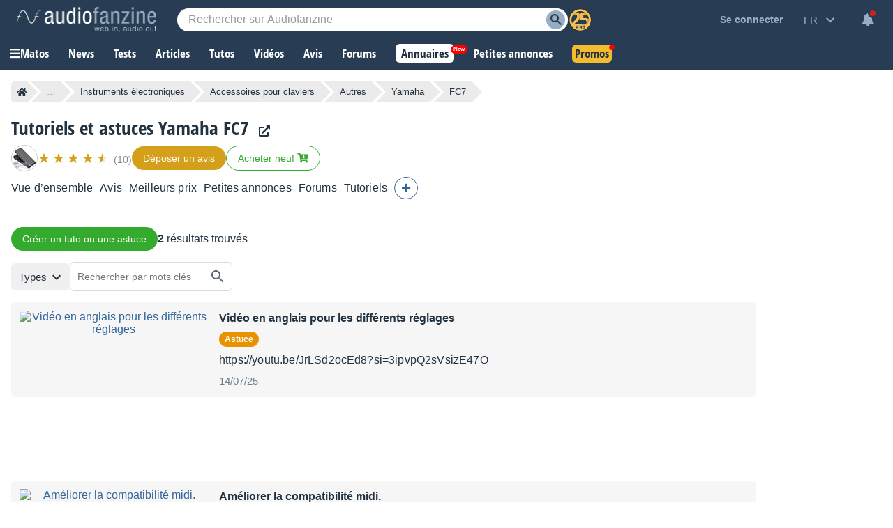

--- FILE ---
content_type: text/html; charset=utf-8
request_url: https://www.google.com/recaptcha/api2/aframe
body_size: 264
content:
<!DOCTYPE HTML><html><head><meta http-equiv="content-type" content="text/html; charset=UTF-8"></head><body><script nonce="tPmD7WDIv-eIdyjKA4wlvA">/** Anti-fraud and anti-abuse applications only. See google.com/recaptcha */ try{var clients={'sodar':'https://pagead2.googlesyndication.com/pagead/sodar?'};window.addEventListener("message",function(a){try{if(a.source===window.parent){var b=JSON.parse(a.data);var c=clients[b['id']];if(c){var d=document.createElement('img');d.src=c+b['params']+'&rc='+(localStorage.getItem("rc::a")?sessionStorage.getItem("rc::b"):"");window.document.body.appendChild(d);sessionStorage.setItem("rc::e",parseInt(sessionStorage.getItem("rc::e")||0)+1);localStorage.setItem("rc::h",'1766672035720');}}}catch(b){}});window.parent.postMessage("_grecaptcha_ready", "*");}catch(b){}</script></body></html>

--- FILE ---
content_type: application/javascript; charset=utf-8
request_url: https://fundingchoicesmessages.google.com/f/AGSKWxXXPqNMq_ob6QqQjuc3tmloYPpKje2iPGevSs_tg892LxGRZ2DriX5A6yIOGMkxyUgqTp7kS049ZAjEAdRT1k-AnmUktun-t67TG-HqixXaoBPhmB82KGd3P-QZWBrRa1UGcSo1VNrPvWtYMMOsKUnjrmUMV-o_II71W6CbBsxI345NieoIBd4tTmLu/_/adv_head./advertisementrotation._115x220.-ad-choices./related-ads.
body_size: -1287
content:
window['f467da87-12eb-48fd-ac45-451c800271d5'] = true;